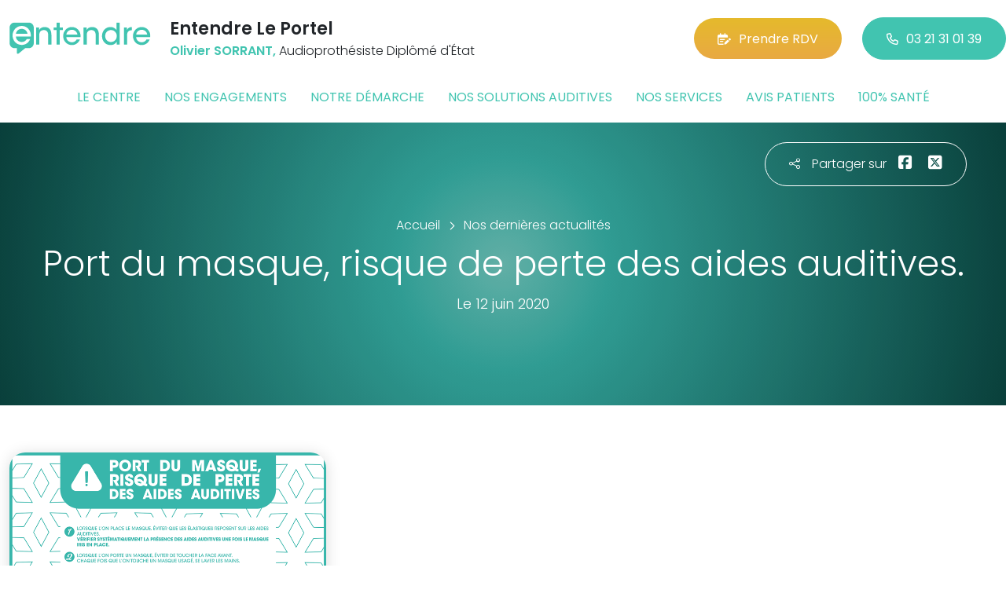

--- FILE ---
content_type: text/html; charset=utf-8
request_url: https://www.entendre-le-portel.fr/actualites/10683/port-du-masque-risque-de-perte-des-aides-auditives
body_size: 5665
content:

<!DOCTYPE html>
<html lang="fr-FR">
<head>
    <meta http-equiv="Content-Type" content="text/html; charset=utf-8" />
    <meta http-equiv="X-UA-Compatible" content="IE=edge">
    <meta name="viewport" content="width=device-width, initial-scale=1.0">
    
    <title>Port du masque, risque de perte des aides auditives.</title>
    <meta name="description" content="Toutes les actualit&#233;s de votre centre Entendre Le Portel et du r&#233;seau Entendre en un clic. Testez votre audition en 10 minutes. Bilan auditif et essai gratuits Ou&#239;e test. Rendez-vous en ligne">
    <meta name="robots" content="index,follow" />
        <link rel="canonical" href="https://www.entendre-le-portel.fr/actualites/10683/port-du-masque-risque-de-perte-des-aides-auditives">
    <meta name="we-ver" content="2">
    <meta property="og:locale" content="fr_FR" />
    <meta property="og:type" content="website" />
    <meta property="og:title" content="Port du masque, risque de perte des aides auditives." />
    <meta property="og:description" content="Toutes les actualit&#233;s de votre centre Entendre Le Portel et du r&#233;seau Entendre en un clic. Testez votre audition en 10 minutes. Bilan auditif et essai gratuits Ou&#239;e test. Rendez-vous en ligne" />
    <meta property="og:url" content="https://www.entendre-le-portel.fr/actualites/10683/port-du-masque-risque-de-perte-des-aides-auditives" />
    <meta property="og:image" content="https://www.entendre-le-portel.fr/docs/moduledatas/1/entendre-actu-masque-risque-min.png" />
    <meta property="og:site_name" content="Entendre Le Portel" />
    <meta name="twitter:card" content="summary" />
    <meta name="twitter:title" content="Port du masque, risque de perte des aides auditives." />
    <meta name="twitter:description" content="Toutes les actualit&#233;s de votre centre Entendre Le Portel et du r&#233;seau Entendre en un clic. Testez votre audition en 10 minutes. Bilan auditif et essai gratuits Ou&#239;e test. Rendez-vous en ligne" />
    <meta name="twitter:image" content="https://www.entendre-le-portel.fr/docs/moduledatas/1/entendre-actu-masque-risque-min.png" />
    <meta name="theme-color" content="#41C4B0">
    <meta name="apple-mobile-web-app-capable" content="yes">
    <meta name="apple-mobile-web-app-status-bar-style" content="#41C4B0">
            <meta name="google-site-verification" content="v2DNG1tGs-VURh1PfFSWhOfmFpaEznYGX2CJ078yLTM" />
    
    <link rel="stylesheet" href="https://cdn.scripts.tools/fontawesome/6x/css/all.min.css">
    <link rel="stylesheet" href="//fonts.googleapis.com/css?family=Open+Sans:300,400,600,800" />
    <link href="/front/css/v53?v=d3rBljz5_WcxF9f30WWK9g9bBzKHDa0cvFdOblpcQaA1" rel="stylesheet"/>

            <link href="/docs/templates/31/style.css" rel="stylesheet" />


        <link rel="icon" href="https://www.entendre-le-portel.fr/docs/templates/31/favicon.ico">
    

    <meta name="format-detection" content="telephone=no">
    
    
<script type="application/ld+json">
    {"@context":"http://schema.org","@type":"LocalBusiness","@id":"https://www.entendre-le-portel.fr","image":["https://www.entendre-le-portel.fr/docs/abonnements/15/entendre-le-portel-ext-min.jpg","https://www.entendre-le-portel.fr/docs/abonnements/15/entendre-le-portel-int-2-min.jpg","https://www.entendre-le-portel.fr/docs/abonnements/15/entendre-le-portel-int-3-min.jpg","https://www.entendre-le-portel.fr/docs/abonnements/15/entendre-le-portel-int-4-min.jpg","https://www.entendre-le-portel.fr/docs/abonnements/15/entendre-audioprothesiste-portel.webp"],"logo":"https://www.entendre-le-portel.fr/docs/projets/15/logo-entendre-1.png","name":"Entendre Le Portel","address":{"@type":"PostalAddress","streetAddress":"34 Boulevard Pasteur","addressLocality":"Le Portel","addressRegion":"Nord-Pas-de-Calais","postalCode":"62480","addressCountry":"FR"},"sameAs":["https://www.facebook.com/lesaudioprothesistesentendre/","https://www.youtube.com/channel/UCqDr-Dkm0BVlCkjCqfMWiAA","https://www.instagram.com/entendreofficiel/"],"geo":{"@type":"GeoCoordinates","latitude":"50.7072845172701","longitude":"1.57244317175832"},"url":"https://www.entendre-le-portel.fr","telephone":"0321310139","openingHoursSpecification":[{"@type":"OpeningHoursSpecification","dayOfWeek":"Monday","opens":"09:00","closes":"12:00"},{"@type":"OpeningHoursSpecification","dayOfWeek":"Monday","opens":"14:00","closes":"18:00"},{"@type":"OpeningHoursSpecification","dayOfWeek":"Tuesday","opens":"09:00","closes":"12:00"},{"@type":"OpeningHoursSpecification","dayOfWeek":"Tuesday","opens":"14:00","closes":"18:00"},{"@type":"OpeningHoursSpecification","dayOfWeek":"Wednesday","opens":"09:00","closes":"12:00"},{"@type":"OpeningHoursSpecification","dayOfWeek":"Wednesday","opens":"14:00","closes":"18:00"},{"@type":"OpeningHoursSpecification","dayOfWeek":"Thursday","opens":"09:00","closes":"12:00"},{"@type":"OpeningHoursSpecification","dayOfWeek":"Thursday","opens":"14:00","closes":"18:00"},{"@type":"OpeningHoursSpecification","dayOfWeek":"Friday","opens":"09:00","closes":"12:00"},{"@type":"OpeningHoursSpecification","dayOfWeek":"Friday","opens":"14:00","closes":"18:00"}]}
</script>



        <script>
        var _paq = window._paq = window._paq || [];
        _paq.push(['trackPageView']);
        _paq.push(['enableLinkTracking']);
        (function () {
            var u = "https://data.web-enseignes.com/";
            _paq.push(['setTrackerUrl', u + 'matomo.php']);
            _paq.push(['setSiteId', '851']);
            _paq.push(['addTracker', u + 'matomo.php', '766']);
            _paq.push(['HeatmapSessionRecording::disable']);

            var d = document, g = d.createElement('script'), s = d.getElementsByTagName('script')[0];
            g.async = true; g.src = u + 'matomo.js'; s.parentNode.insertBefore(g, s);
        })();
        </script>
</head>
<body id="body-actualites">
    
    <div class="is-wrapper">
        <header>
 <a href="#" id="back-to-top"> <i class="far fa-chevron-up" aria-hidden="true"> </i> </a> <div class="max-width text-center text-lg-start"><div class="container-fluid"><div class="row align-items-center"><div class="col-lg-auto"><div class="mobile-fixed"> <a href="/"" title="Retour à l'accueil"><img src="/docs/templates/31/logo-entendre.svg" alt="Logo Entendre"/></a></div></div><div class="col-lg"><p class="title">Entendre Le Portel</p><p class="team"><span>Olivier SORRANT,</span> Audioproth&#233;siste Dipl&#244;m&#233; d&#39;&#201;tat</p></div><div class="col-lg-auto p-lg-0"><a href="https://www.entendre.com/rdv_en_ligne/connexion_ou_inscription/le-portel?utm_source=web-enseignes&amp;utm_medium=site-local&amp;utm_campaign=prise-RDV" class="btn btn-cta" target="_blank" data-event="Clic_formulaire_RDV" data-conversion="gztfCNOytOADEIv62oED"><i class="fa-regular fa-calendar-lines-pen"></i>Prendre RDV</a> <a href="tel:0321310139" class="btn btn-default d-none d-lg-inline-block" data-event="Appels_Desktop" data-conversion="uZGFCLibtOADEIv62oED"><i class="fa-regular fa-phone"></i>03 21 31 01 39</a> <a href="tel:0321310139" class="d-lg-none tel-mobile" data-event="Appels_Mobile" data-conversion="uZGFCLibtOADEIv62oED"><i class="fa-regular fa-phone"></i></a></div></div><button class="navbar-toggler d-lg-none" type="button" data-toggle="collapse" data-target="#navbarNavDropdown" aria-controls="navbarNavDropdown" aria-expanded="false" aria-label="Toggle navigation"> <i class="fa-regular fa-bars"></i> </button></div></div>            

<nav class="navbar navbar-expand-lg navbar-perso bg-perso ">



    <button class="navbar-toggler" type="button" data-toggle="collapse" data-target="#navbarNavDropdown" aria-controls="navbarNavDropdown" aria-expanded="false" aria-label="Toggle navigation">
        <span class="navbar-toggler-icon"></span>
    </button>
    <div class="collapse navbar-collapse justify-content-center" id="navbarNavDropdown">
        <ul class="navbar-nav">

                    <li class="nav-item "><a class="nav-link" href="/le-centre" >Le centre</a></li>
                    <li class="nav-item "><a class="nav-link" href="/nos-engagements" >Nos engagements</a></li>
                    <li class="nav-item "><a class="nav-link" href="/notre-demarche" >Notre d&#233;marche</a></li>
                    <li class="nav-item "><a class="nav-link" href="/nos-solutions-auditives" >Nos solutions auditives</a></li>
                    <li class="nav-item "><a class="nav-link" href="/nos-services" >Nos services</a></li>
                    <li class="nav-item "><a class="nav-link" href="/avis-patients" >Avis patients</a></li>
                    <li class="nav-item "><a class="nav-link" href="/100-pour-cent-sante" >100% sant&#233;</a></li>
        </ul>
    </div>
</nav>
        </header>
<article itemscope itemtype="https://schema.org/BlogPosting"><section><div class="outer-max-width"><div class="entete-page detail gradient-vert-radial"><div class="share"><p><i class="fa-light fa-share-nodes"></i>Partager sur</p><a href="javascript:window.open("https://www.facebook.com/sharer/sharer.php?u=https%3a%2f%2fwww.entendre-le-portel.fr%2factualites%2f10683%2fport-du-masque-risque-de-perte-des-aides-auditives", "facebook", "width=600,height=400");" data-event="Partage_Facebook"><i class="fa-brands fa-square-facebook"></i></a> <a href="javascript:window.open("https://twitter.com/intent/tweet?url=https%3a%2f%2fwww.entendre-le-portel.fr%2factualites%2f10683%2fport-du-masque-risque-de-perte-des-aides-auditives", "twitter", "width=600,height=450");" data-event="Partage_Twitter"><i class="fa-brands fa-square-x-twitter"></i></a></div><div class="max-width"><div class="content"><ol itemscope="" itemtype="https://schema.org/BreadcrumbList" class="fil-ariane"><li itemprop="itemListElement" itemscope="" itemtype="https://schema.org/ListItem"> <a itemprop="item" href="/"><span itemprop="name">Accueil</span></a><meta itemprop="position" content="1" /></li><li itemprop="itemListElement" itemscope="" itemtype="https://schema.org/ListItem"> <a itemprop="item" href="/actualites"><span itemprop="name">Nos dernières actualités</span></a><meta itemprop="position" content="2" /></li></ol><h1 itemprop="headline">Port du masque, risque de perte des aides auditives.</h1><p class="date">Le 12 juin 2020</p></div></div></div></div></section><section><div class="outer-max-width"><div class="detail-actualite"><div class="max-width"><div class="container-fluid"><div class="row anim-block transition"><div class="col-lg-4"> <a href="/images/0/0/docs/moduledatas/1/entendre-actu-masque-risque-min.png" class="diaporama" data-gallery> <img alt="Port du masque, risque de perte des aides auditives." itemprop="image" class="radius-border shadow-border" title="Port du masque, risque de perte des aides auditives." src="/images/800/600/docs/moduledatas/1/entendre-actu-masque-risque-min.png" loading="lazy" /> </a></div><div class="ps-lg-5 col-lg-8 mt-3 mt-lg-0"><h2 itemprop="description"></h2><div class="resume" itemprop="articleBody"> </div></div><div class="col-12 mt-5"> <a href="/actualites" class="btn btn-default-alt"> <i class="fa-regular fa-chevron-left"></i>Retour à la liste </a> <span itemprop="author" itemscope itemtype="https://schema.org/Organization"><meta itemprop="name" content="Entendre Le Portel"><meta itemprop="url" content="https://www.entendre-le-portel.fr"> </span><meta itemprop="url" content="https://www.entendre-le-portel.fr/actualites/10683/port-du-masque-risque-de-perte-des-aides-auditives" /><meta itemprop="mainEntityOfPage" content="https://www.entendre-le-portel.fr/actualites/10683/port-du-masque-risque-de-perte-des-aides-auditives"/></div></div></div></div></div></div></section></article>        <footer>
<div class="max-width text-center text-md-start"><div class="container-fluid"><div class="nav-footer"><ul><li><a href="/">Accueil</a></li><li><a href="/nos-partenaires">Nos partenaires</a></li><li><a href="/nos-marques">Nos marques</a></li><li><a href="/actualites">Nos actualités</a></li><li><a href="/nos-videos">Nos interviews vidéo</a></li><li><a href="/faq">FAQ</a></li><li><a href="/contact" data-event="Clic_formulaire_Contact" data-conversion="Wk_NCPHD_t8DEIv62oED">Contact</a></li><li><a href="/mentions-legales">Mentions légales</a></li><li><a href="https://www.entendre.com/?utm_source=Sites-centres-Entendre&utm_medium=Footer&utm_term=WE-Entendre-com" target="_blank">Entendre.com</a></li><li><a href="https://www.entendre.com/trouver_centre?utm_source=Sites-centres-Entendre&utm_medium=Footer&utm_term=WE-Le-reseau" target="_blank">Le réseau</a></li></ul></div><div class="info-footer"><div class="row align-items-center"><div class="col-md-auto"> <img src="/docs/templates/31/logo-entendre.svg" alt="Logo Entendre" loading="lazy"/></div><div class="col-md"><h2>Entendre Le Portel</h2><p class="adresse"> 34 Boulevard Pasteur&nbsp;, 62480 &nbsp;Le Portel</p></div><div class="col-md-auto"><div class="reseau"> 
    <a href="https://www.facebook.com/lesaudioprothesistesentendre/" class="facebook" data-event="Lien_Facebook" data-gtag="{'category':'Facebook'}" target="_blank"><i class="fab fa-facebook-f"></i></a>

    <a href="https://www.linkedin.com/company/les-audioproth%C3%A9sistes-entendre/" class="linkedin" data-event="Lien_LinkedIn" data-gtag="{'category':'LinkedIn'}" target="_blank"><i class="fab fa-linkedin-in"></i></a>

    <a href="https://www.youtube.com/channel/UCqDr-Dkm0BVlCkjCqfMWiAA" class="youtube" data-event="Lien_Youtube" data-gtag="{'category':'Youtube'}" target="_blank"><i class="fab fa-youtube"></i></a>


    <a href="https://www.instagram.com/entendreofficiel/" class="instagram" data-event="Lien_Instagram" data-gtag="{'category':'Instagram'}" target="_blank"><i class="fab fa-instagram"></i></a>



</div></div></div></div><div class="chalandise"><h3>Le centre Entendre Le Portel (62480) est proche de :</h3><p>    62200 Boulogne s/Mer, 62126 Conteville-l&#232;s-Boulogne, 62126 Pernes-l&#232;s-Boulogne, 62126 Pittefaux, 62126 Wimille, 62930 Wimereux, 62360 Baincthun, 62360 Echinghen, 62360 La Capelle-l&#232;s-Boulogne, 62280 St-Martin-Boulogne, 62142 Alincthun, 62142 Belle-et-Houllefort, 62142 Bellebrune, 62240 Bournonville, 62142 Colembert, 62240 Cr&#233;marest, 62240 Desvres, 62142 Henneveux, 62142 Le Wast, 62240 Longfoss&#233;, 62240 Wirwignes, 62480 Le Portel, 62164 Ambleteuse, 62250 Audembert, 62179 Audinghen, 62164 Audresselles, 62250 Bazinghen, 62250 Beuvrequen, 62250 Ferques, 62250 Leubringhen
</p></div></div></div><div class="copyright-footer"><a href="https://www.web-enseignes.com/?utm_source=Sites-centres-Entendre&utm_medium=Footer&utm_campaign=entendre-le-portel" target="_blank">Réalisé par Web Enseignes</a> - Copyright 2026&nbsp;Entendre Le Portel</div>            
            <div class="copyright">Copyright 2026 Entendre Le Portel</div>
            
        </footer>
    </div>

    <script>
        var jsonParams = {"GoogleGA4Code":"","GoogleAwCode":"","GoogleAwCodeConversion":"","GoogleAwCodeTelClick":"","GoogleAwCodeTelReplace":"","TelephoneAuto":"03 21 31 01 39","ProjetGoogleGA4Code":"","ProjetGoogleAwCode":"AW-808893707","CookieText":"","FacebookCode":"","IsGoogleAnalyticsActive":false,"AxeptioIsActive":"1","AxeptioId":"5faa50f281786c1cd93e4ce6","AxeptioCookiesVersion":"entendre-base"};
        function initMap() { };
    </script>
    <script defer src="/front/js/v53?v=LLlBxfexh7eK6KFj-7qg2MEyIj5dlSrUQ96vbxirJSU1" ></script>


    

    <script defer src="https://maps.googleapis.com/maps/api/js?key=AIzaSyCP1z1FXWrpuwafctRyUCx2vStQ8UKn5RA&amp;language=fr&amp;v=3&amp;libraries=geometry,places&amp;callback=initMap"></script>


<script defer src="/docs/templates/31/script-1.js" ></script>





    




    <div id="loading" class="dark-bg" style="display:none;">
        <div class="animation">
            <div class="un"></div>
            <div class="deux"></div>
            <div class="trois"></div>
            <p>Envoi en cours</p>
        </div>
    </div>
    <div id="blueimp-gallery" class="blueimp-gallery blueimp-gallery-controls">
        <div class="slides"></div>
        <span class="title"></span>
        <a class="prev">‹</a>
        <a class="next">›</a>
        <a class="close">×</a>
        <a class="play-pause"></a>
        <ol class="indicator"></ol>
    </div>
</body>
</html>